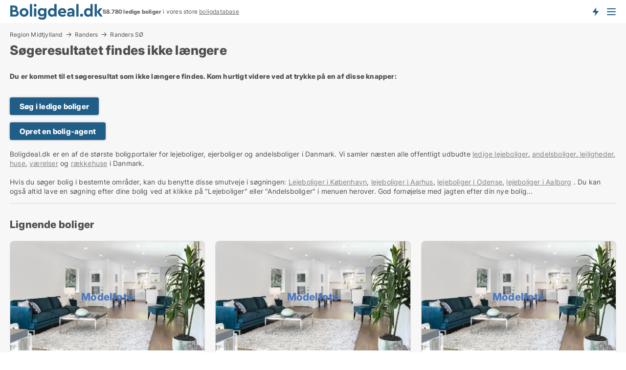

--- FILE ---
content_type: text/html; charset=utf-8
request_url: https://www.boligdeal.dk/salg/huse/randers-soe/2492107
body_size: 8417
content:
<!doctype html>
<html lang="da" prefix="og:http://ogp.me/ns#">
<head>
    
<meta charset="UTF-8" />

    <title>Søgeresultatet 2492107 findes ikke: Ledig hus i Randers SØ </title>
        <meta name="description" content="Søgeresultatet med ID: 2492107 findes ikke. Tryk på en af disse knapper for at komme videre..." />
        <meta property="fb:app_id" content="215491668919088" />
        <meta property="og:type" content="website" />
        <meta property="og:image" content="no-image" />
        <meta property="og:image:secure_url" content="no-image" />
        <meta property="og:image:alt" content="/images/noimage/Cache/Housing_750.webp" />
        <meta property="og:image:width" content="640" />
        <meta property="og:image:height" content="480" />
        <meta property="og:url" content="https://www.boligdeal.dk/salg/huse/randers-soe/2492107" />
        <meta property="og:title" content="Søgeresultatet 2492107 findes ikke: Ledig hus i Randers SØ " />
        <meta property="og:description" content="Søgeresultatet med ID: 2492107 findes ikke. Tryk på en af disse knapper for at komme videre..." />
<meta name="robots" content="noarchive"> <meta name="robots" content="noindex,follow" />

<link rel="canonical" href="https://www.boligdeal.dk/salg/huse/randers-soe/2492107" />

    <meta name="viewport" content="width=device-width, initial-scale=1, maximum-scale=1" />
    <link rel="shortcut icon" href="/images/favicons/favicon-b.svg" type="image/svg+xml" />

    <link rel="stylesheet" type="text/css" href="/css/Fonts.css?v=l5amzXL23WsuXcoOJpQ2lKe_ukE" />


<link rel="stylesheet" href="/bundles/css/styles.css?v=w3W7ILKLybO2fPiv2AaZbkMcWj4" />
<link rel="stylesheet" href="/bundles/css/ie.css?v=TLRTOdtSnMPQVBhB7mQq3Y4XD04" />

    <link rel="stylesheet" type="text/css" href="/css/Print.css?v=bYdEREpUZoZiSfaoFUgZUwvL20s" media="print" />
<script>
    window.dataLayer = window.dataLayer || [];
    function gtag() { dataLayer.push(arguments); }
    gtag('consent', 'default', {
        'ad_user_data': 'denied',
        'ad_personalization': 'denied',
        'ad_storage': 'denied',
        'analytics_storage': 'denied'
    });
    gtag('js', new Date());
    gtag('config', 'G-ZS35GE78DM');
</script>


</head>
<body class="new-popup-layout">
    
    

<header id="header">
    <section>
<a href="https://www.boligdeal.dk/" class="logo">
                    <img alt="Lejeboliger og andelsboliger → 50.000+ ledige boliger til leje og salg" title="Lejeboliger og andelsboliger → 50.000+ ledige boliger til leje og salg" src="/media/569269/boligdeal_logo_2017_190x33.svg"  />
                    
                </a>            <div class="post-logo">
                    <ul class="info" id="presentation_info" data-separator="." data-animate="false">
                        <li><span class="show-desktop"><strong>58.780</strong> ledige boliger lige nu på <a class="tos-info" href="javascript:void(0)" popup-content-id="7578" data-anchor="tos_mails" style="text-decoration:underline;"><strong>Danmarks store boligportal</strong></a></span><span class="show-mobile"><strong>58.780 ledige boliger</strong> i vores store <a class="tos-info" href="javascript:void(0)" popup-content-id="7578" data-anchor="tos_mails" style="text-decoration:underline;">boligdatabase</a></span></li>
                    </ul>


            </div>
            <div class="logo-btns">
                <a id="special_product_button" class="special-product-button" onclick="ShowPreAuthPopup('HeaderSpecialButton', 'Popup_FrequencyUserCreation', '', false, '', '');">Få besked om nye boliger!</a>

                <div class="notification-buttons show-mobile">
                    
<a data-action="user-notifications" data-api="UserNotificationPopup" data-type="Default" class="notification-counter" style="display:none;"
   data-text="Nye boliger" data-empty-text="Boliger der passer til din agent">
    <label data-action="label"></label>
    <span class="counter" data-action="counter"></span>
</a>
                </div>


                    <a class="show-menu-button" onclick="ToggleMenu();"></a>
            </div>
        <div id="slide_nav" class="mobile-navi"></div>
    </section>
        <nav>
                <div  data-single-line="">
                    <aside>
<span><a class="show-desktop regular with-nested" onmouseover="this.prevFontColor=this.style.color;this.style.color='#f5870b'" onmouseout="this.style.color=this.prevFontColor" href="https://www.boligdeal.dk/about">Om Boligdeal.dk</a><ul class="nested-links"><li><a class="regular" href="https://www.boligdeal.dk/kontakt">Kontakt os</a></li><li><a class="regular" href="https://www.boligdeal.dk/her-kommer-boligerne-fra">Her kommer boligerne fra</a></li><li><a class="regular" href="https://www.boligdeal.dk/betalingsbruger-fordele-som-boligsoeger">Betalingsbruger fordele</a></li><li><a class="regular" href="https://www.boligdeal.dk/find-fejl-og-faa-beloenning">Belønning for fejl</a></li><li><a class="regular" href="https://www.boligdeal.dk/facebook-communities">Facebook communities</a></li></ul></span><span><a class="regular with-nested" href="https://www.boligdeal.dk/ledige-boliger">Find bolig</a><ul class="nested-links"><li><a class="regular" href="https://www.boligdeal.dk/ledige/lejligheder">Lejlighed</a></li><li><a class="regular" href="https://www.boligdeal.dk/ledige/huse">Hus</a></li><li><a class="regular" href="https://www.boligdeal.dk/ledige/raekkehuse">Rækkehus</a></li><li><a class="regular" href="https://www.boligdeal.dk/ledige/vaerelser">Værelse</a></li><li><a class="regular" href="https://www.boligdeal.dk/ledige/fritidshuse">Fritidshus</a></li><li><a class="regular" href="https://www.boligdeal.dk/ledige/grunde">Grund</a></li><li><a class="regular" href="https://www.boligdeal.dk/andelsboliger">Andelsbolig</a></li></ul></span><span><a class="bold with-nested" onmouseover="this.prevFontColor=this.style.color;this.style.color='#f5870b'" onmouseout="this.style.color=this.prevFontColor" href="/lejeboliger">Find lejebolig</a><ul class="nested-links"><li><a class="regular" href="https://www.boligdeal.dk/lejeboliger/koebenhavn">Lejebolig København</a></li><li><a class="regular" href="https://www.boligdeal.dk/lejeboliger/aalborg"> Lejebolig Aalborg</a></li><li><a class="regular" href="https://www.boligdeal.dk/leje/raekkehuse">Rækkehus til leje</a></li><li><a class="regular" href="https://www.boligdeal.dk/leje/vaerelser">Værelse til leje </a></li></ul></span><span><a class="bold with-nested" onmouseover="this.prevFontColor=this.style.color;this.style.color='#f5870b'" onmouseout="this.style.color=this.prevFontColor" href="/andelsboliger">Find andelsbolig</a><ul class="nested-links two-col"><li><a class="regular" href="https://www.boligdeal.dk/andelsboliger/koebenhavn">Andelsbolig i København</a></li><li><a class="regular" href="https://www.boligdeal.dk/andelsboliger/vesterbro">Andelsbolig Vesterbro</a></li><li><a class="regular" href="https://www.boligdeal.dk/andelsboliger/noerrebro">Andelsbolig Nørrebro</a></li><li><a class="regular" href="https://www.boligdeal.dk/andelsboliger/oesterbro">Andelsbolig på Østerbro</a></li><li><a class="regular" href="https://www.boligdeal.dk/andelsboliger/aarhus">Andelsbolig Århus</a></li><li><a class="regular" href="https://www.boligdeal.dk/andelsboliger/odense">Andelsbolig Odense</a></li><li><a class="regular" href="https://www.boligdeal.dk/andelsboliger/aalborg">Andelsbolig i Aalborg</a></li><li><a class="regular" href="https://www.boligdeal.dk/andelsboliger/naestved">Andelsbolig Næstved</a></li><li><a class="regular" href="https://www.boligdeal.dk/andelsboliger/valby">Andelsbolig Valby</a></li><li><a class="regular" href="https://www.boligdeal.dk/andelsboliger/esbjerg">Andelsbolig Esbjerg</a></li><li><a class="regular" href="https://www.boligdeal.dk/andelsboliger/kolding">Andelsbolig Kolding</a></li><li><a class="regular" href="https://www.boligdeal.dk/andelslejligheder-i-koebenhavn">Andelslejligheder København</a></li><li><a class="regular" href="https://www.boligdeal.dk/andelslejligheder">Andelslejligheder</a></li></ul></span><span><a class="bold with-nested" onmouseover="this.prevFontColor=this.style.color;this.style.color='#f5870b'" onmouseout="this.style.color=this.prevFontColor" href="/udlejning-af-lejeboliger">Find lejer</a><ul class="nested-links"><li><a class="regular" href="https://www.boligdeal.dk/udlejning-af-lejeboliger/lejligheder">Udlejning af lejlighed</a></li><li><a class="regular" href="https://www.boligdeal.dk/udlejning-af-lejeboliger">Udlejning af lejebolig</a></li><li><a class="regular" href="https://www.boligdeal.dk/udlejning-af-lejeboliger/huse">Udlejning af hus</a></li><li><a class="regular" href="https://www.boligdeal.dk/udlejning-af-lejeboliger/vaerelser">Udlejning af værelse</a></li></ul></span><span><a class="regular with-nested" href="https://www.boligdeal.dk/selvsalg">Find køber</a><ul class="nested-links"><li><a class="regular" href="https://www.boligdeal.dk/salg-af-andelsboliger">Salg af andelsbolig</a></li><li><a class="regular" href="https://www.boligdeal.dk/selvsalg">Salg af bolig</a></li></ul></span><span><a class="regular with-nested" onmouseover="this.prevFontColor=this.style.color;this.style.color='#f5870b'" onmouseout="this.style.color=this.prevFontColor" href="https://www.boligdeal.dk/viden-om">Viden om</a><ul class="nested-links"><li><a class="regular" href="https://www.boligdeal.dk/boliger-spoergsmaal-svar">Spørgsmål og svar om boliger</a></li><li><a class="regular" href="https://www.boligdeal.dk/tjek-udlejer-foer-betaling">Tjek udlejer før betaling</a></li><li><a class="regular" href="https://www.boligdeal.dk/blogs">Blog</a></li><li><a class="regular" href="https://www.boligdeal.dk/nyheder">Nyheder</a></li><li><a class="regular" href="https://www.boligdeal.dk/bolig-ordbog">Bolig-ordbog</a></li></ul></span><span><a class="bold with-nested" onmouseover="this.prevFontColor=this.style.color;this.style.color='#f5870b'" onmouseout="this.style.color=this.prevFontColor" href="https://www.boligdeal.dk/bolig-statistik">Bolig-data</a><ul class="nested-links"><li><a class="regular" href="https://www.boligdeal.dk/bolig-statistik/lejeboliger-udvikling">Udviklingen i udbudte lejeboliger</a></li><li><a class="regular" href="https://www.boligdeal.dk/bolig-statistik/nye-lejeboliger-udvikling">Udviklingen i nye udbudte lejeboliger</a></li><li><a class="regular" href="https://www.boligdeal.dk/bolig-statistik/udlejede-boliger-udvikling">Udviklingen i udlejede boliger</a></li><li><a class="regular" href="https://www.boligdeal.dk/bolig-statistik/salgsboliger-udvikling">Udviklingen i udbudte salgsboliger</a></li><li><a class="regular" href="https://www.boligdeal.dk/bolig-statistik/nye-salgsboliger-udvikling">Udviklingen i nye udbudte salgsboliger</a></li><li><a class="regular" href="https://www.boligdeal.dk/bolig-statistik/solgte-boliger-udvikling">Udviklingen i solgte boliger</a></li></ul></span>                        
                    </aside>
                    <aside>
<a class="show-desktop regular" onmouseover="this.prevFontColor=this.style.color;this.style.color='#f5870b'" onmouseout="this.style.color=this.prevFontColor" href="https://www.boligdeal.dk/create-user-profile">Opret</a><a class="show-mobile bold" onmouseover="this.prevFontColor=this.style.color;this.style.color='#f5870b'" onmouseout="this.style.color=this.prevFontColor" href="https://www.boligdeal.dk/create-user-profile">Sign up</a><a class="button orange regular plus" onmouseover="this.prevFontColor=this.style.color;this.style.color='#f5870b'" onmouseout="this.style.color=this.prevFontColor" href="/opret-boligannonce">Opret annonce</a>                                <a class="login show-desktop" href="javascript:ShowLoginPopup()">Log ind</a>
                    </aside>
                </div>
        </nav>
    
</header>


    <main id="layout" class=" ad-details">
        <div id="container">
            <div id="mainContent">
                
    <div class="breadcrumb head" id="simple_bread_crumb"><a href="/salg/huse/region-midtjylland" class="Huse til salg i Region Midtjylland" onclick="ClearSearch()" oncontextmenu="ClearSearch()">Region Midtjylland</a><a href="/salg/huse/randers" class="Huse til salg i Randers" onclick="ClearSearch()" oncontextmenu="ClearSearch()">Randers</a><a href="/salg/huse/randers-soe" class="Huse til salg  i  Randers SØ" onclick="ClearSearch()" oncontextmenu="ClearSearch()">Randers SØ</a></div><script type="application/ld+json">
    {
      "@context": "https://schema.org",
      "@type": "BreadcrumbList",
      "itemListElement": [{
        "@type": "ListItem",
        "position": 1,
        "name": "Region Midtjylland",
        "item": "https://www.boligdeal.dk/salg/huse/region-midtjylland"
      },{
        "@type": "ListItem",
        "position": 2,
        "name": "Randers",
        "item": "https://www.boligdeal.dk/salg/huse/randers"
      },{
        "@type": "ListItem",
        "position": 3,
        "name": "Randers SØ",
        "item": "https://www.boligdeal.dk/salg/huse/randers-soe"
      }]
    }
    </script>

                <div class="content page-content" id="page_data">
                    
                    







<div class="content-page">
    <h1 data-page-title="1" data-single-line="False">Søgeresultatet findes ikke længere</h1>
    <div data-page-content="1" class="text-section"><p><strong>Du er kommet til et søgeresultat som ikke længere findes. Kom hurtigt videre ved at trykke på en af disse knapper:<br /><br /></strong></p><p><a class="button " href="/bolig">Søg i ledige boliger</a></p><p><a class="button " href="javascript:ShowPreAuthPopup(`HeaderSpecialButton`,``,``,false,``,``);">Opret en bolig-agent</a><br /><br />Boligdeal.dk er en af de største boligportaler for lejeboliger, ejerboliger og andelsboliger i Danmark. Vi samler næsten alle offentligt udbudte <a style="text-decoration: underline; color: #808080; cursor: pointer;" href="https://www.boligdeal.dk/lejebolig">ledige lejeboliger</a>, <a style="text-decoration: underline; color: #808080; cursor: pointer;" href="/andelsbolig">andelsboliger</a>,<a style="text-decoration: underline; color: #808080; cursor: pointer;" href="/bolig/lejlighed"> lejligheder</a>, <a style="text-decoration: underline; color: #808080; cursor: pointer;" href="/bolig/hus">huse</a>, <a style="text-decoration: underline; color: #808080; cursor: pointer;" href="/leje/vaerelse">værelser</a> og <a style="text-decoration: underline; color: #808080; cursor: pointer;" href="/bolig/raekkehus">rækkehuse</a> i Danmark.<br /><br />Hvis du søger bolig i bestemte områder, kan du benytte disse smutveje i søgningen: <a style="text-decoration: underline; color: #808080; cursor: pointer;" href="/lejebolig/koebenhavn">Lejeboliger i København</a>, <a style="text-decoration: underline; color: #808080; cursor: pointer;" href="/lejebolig/aarhus">lejeboliger i Aarhus</a>, <a style="text-decoration: underline; color: #808080; cursor: pointer;" href="/lejebolig/odense">lejeboliger i Odense</a>, <a style="text-decoration: underline; color: #808080; cursor: pointer;" href="/lejebolig/aalborg">lejeboliger i Aalborg</a> . Du kan også altid lave en søgning efter dine bolig ved at klikke på "Lejeboliger" eller "Andelsboliger" i menuen herover. God fornøjelse med jagten efter din nye bolig...</p></div>
</div>




<style type="text/css">
    .image-watermark.--missing > span {
    font-weight: bold !important;
color:rgba(76, 120, 191) !important;
}
@media only screen and (max-width: 999px) {
    .image-watermark.--missing > span {
        font-weight: bold !important;
color:rgba(208, 230, 247,1) !important;
    }
}
    .image-watermark.--street > span {
    font-weight: bold !important;
color:rgba(208, 230, 247,1) !important;
}
@media only screen and (max-width: 999px) {
    .image-watermark.--street > span {
        font-weight: bold !important;
color:rgba(208, 230, 247,1) !important;
    }
}
</style>


    <script>
        var AdsList_CustomRoutes = {
        listMode: 'RelatedAds',
        tableHeader: '',
        isMapRendered: false,
        isMapShown: false,
        pageIndex: null
        }
    </script>
        <div id="ads_list" class="ads-list-wrapper regular-list grid">





            
            
            <div id="scroll_target"></div>
<h2 class="list-title">Lignende boliger</h2>                <ul class="table-ads col-3">

                        <li class="">
                            <div  onclick="Redirect('/salg/huse/randers-soe/3194878', false)">
                                    <h4 class="line-clamp line-2">
                                        <a href="/salg/huse/randers-soe/3194878" target="_self" title="Ca. 125 m2 hus til salg i 8960 Randers SØ">Ca. 125 m2 hus til salg i 8960 Randers SØ</a>
                                    </h4>

                                    <div class="image">
                                            <a onclick="Redirect(&#x27;/salg/huse/randers-soe/3194878&#x27;, false)" data-no-propagation>
        <div class="main-img">
            <img src="/StaticFiles/media/569249/Cache/lejlilghed_411.webp" alt="Huse til salg i Randers SØ - Denne bolig har intet billede" title="Huse til salg i Randers SØ - Denne bolig har intet billede" loading="lazy" />
<div class="image-watermark --missing"><span data-nosnippet="true">Modelfoto</span></div>            
        </div>
                                            </a>

                                    </div>




<div class="wrap">




                                    <div class="text-data" >
                                            <a href="/salg/huse/randers-soe/3194878" data-no-propagation target="_self" title="Hus til salg i 8960 Randers SØ">Hus til salg i 8960 Randers SØ</a>
                                    </div>

                                        <div class="bottom"> 
                                            <div class="list-facts">
                                                <ul>
                                                        <li>
                                                            <label>Pris: </label>
        <span>Ca. 1.600.000 kr.</span>
                                                        </li>
                                                </ul>
                                            </div>
                                        </div>
                                            <div class="footer" data-footer="3194878">
                                                    <a class="button medium full-width show-desktop" data-buy-ad-button="3194878" onclick="ProcessAdRequest(3194878)" data-no-propagation>Få mere info</a>
                                            </div>

</div>                            </div>
                        </li>                    
                        <li class="">
                            <div  onclick="Redirect('/salg/huse/randers-soe/3269373', false)">
                                    <h4 class="line-clamp line-2">
                                        <a href="/salg/huse/randers-soe/3269373" target="_self" title="Ca. 115 m2 hus til salg i 8960 Randers SØ">Ca. 115 m2 hus til salg i 8960 Randers SØ</a>
                                    </h4>

                                    <div class="image">
                                            <a onclick="Redirect(&#x27;/salg/huse/randers-soe/3269373&#x27;, false)" data-no-propagation>
        <div class="main-img">
            <img src="/StaticFiles/media/569249/Cache/lejlilghed_411.webp" alt="Huse til salg i Randers SØ - Denne bolig har intet billede" title="Huse til salg i Randers SØ - Denne bolig har intet billede" loading="lazy" />
<div class="image-watermark --missing"><span data-nosnippet="true">Modelfoto</span></div>            
        </div>
                                            </a>

                                    </div>




<div class="wrap">




                                    <div class="text-data" >
                                            <a href="/salg/huse/randers-soe/3269373" data-no-propagation target="_self" title="Hus til salg i 8960 Randers SØ">Hus til salg i 8960 Randers SØ</a>
                                    </div>

                                        <div class="bottom"> 
                                            <div class="list-facts">
                                                <ul>
                                                        <li>
                                                            <label>Pris: </label>
        <span>Ca. 2.500.000 kr.</span>
                                                        </li>
                                                        <li>
                                                            <label>Antal værelser:</label>
        <span>3 </span>
                                                        </li>
                                                </ul>
                                            </div>
                                        </div>
                                            <div class="footer" data-footer="3269373">
                                                    <a class="button medium full-width show-desktop" data-buy-ad-button="3269373" onclick="ProcessAdRequest(3269373)" data-no-propagation>Få mere info</a>
                                            </div>

</div>                            </div>
                        </li>                    
                        <li class="">
                            <div  onclick="Redirect('/salg/huse/randers-soe/3269137', false)">
                                    <h4 class="line-clamp line-2">
                                        <a href="/salg/huse/randers-soe/3269137" target="_self" title="Ca. 130 m2 hus til salg i 8960 Randers SØ">Ca. 130 m2 hus til salg i 8960 Randers SØ</a>
                                    </h4>

                                    <div class="image">
                                            <a onclick="Redirect(&#x27;/salg/huse/randers-soe/3269137&#x27;, false)" data-no-propagation>
        <div class="main-img">
            <img src="/StaticFiles/media/569249/Cache/lejlilghed_411.webp" alt="Huse til salg i Randers SØ - Denne bolig har intet billede" title="Huse til salg i Randers SØ - Denne bolig har intet billede" loading="lazy" />
<div class="image-watermark --missing"><span data-nosnippet="true">Modelfoto</span></div>            
        </div>
                                            </a>

                                    </div>




<div class="wrap">




                                    <div class="text-data" >
                                            <a href="/salg/huse/randers-soe/3269137" data-no-propagation target="_self" title="Hus til salg i 8960 Randers SØ">Hus til salg i 8960 Randers SØ</a>
                                    </div>

                                        <div class="bottom"> 
                                            <div class="list-facts">
                                                <ul>
                                                        <li>
                                                            <label>Pris: </label>
        <span>Ca. 2.400.000 kr.</span>
                                                        </li>
                                                        <li>
                                                            <label>Antal værelser:</label>
        <span>2 </span>
                                                        </li>
                                                </ul>
                                            </div>
                                        </div>
                                            <div class="footer" data-footer="3269137">
                                                    <a class="button medium full-width show-desktop" data-buy-ad-button="3269137" onclick="ProcessAdRequest(3269137)" data-no-propagation>Få mere info</a>
                                            </div>

</div>                            </div>
                        </li>                    
                        <li class="">
                            <div  onclick="Redirect('/salg/huse/randers-soe/3266550', false)">
                                    <h4 class="line-clamp line-2">
                                        <a href="/salg/huse/randers-soe/3266550" target="_self" title="Ca. 120 m2 hus til salg i 8960 Randers SØ">Ca. 120 m2 hus til salg i 8960 Randers SØ</a>
                                    </h4>

                                    <div class="image">
                                            <a onclick="Redirect(&#x27;/salg/huse/randers-soe/3266550&#x27;, false)" data-no-propagation>
        <div class="main-img">
            <img src="/StaticFiles/media/569249/Cache/lejlilghed_411.webp" alt="Huse til salg i Randers SØ - Denne bolig har intet billede" title="Huse til salg i Randers SØ - Denne bolig har intet billede" loading="lazy" />
<div class="image-watermark --missing"><span data-nosnippet="true">Modelfoto</span></div>            
        </div>
                                            </a>

                                    </div>




<div class="wrap">




                                    <div class="text-data" >
                                            <a href="/salg/huse/randers-soe/3266550" data-no-propagation target="_self" title="Hus til salg i 8960 Randers SØ">Hus til salg i 8960 Randers SØ</a>
                                    </div>

                                        <div class="bottom"> 
                                            <div class="list-facts">
                                                <ul>
                                                        <li>
                                                            <label>Pris: </label>
        <span>Ca. 2.500.000 kr.</span>
                                                        </li>
                                                        <li>
                                                            <label>Antal værelser:</label>
        <span>4 </span>
                                                        </li>
                                                </ul>
                                            </div>
                                        </div>
                                            <div class="footer" data-footer="3266550">
                                                    <a class="button medium full-width show-desktop" data-buy-ad-button="3266550" onclick="ProcessAdRequest(3266550)" data-no-propagation>Få mere info</a>
                                            </div>

</div>                            </div>
                        </li>                    
                        <li class="">
                            <div  onclick="Redirect('/salg/huse/randers-soe/2911518', false)">
                                    <h4 class="line-clamp line-2">
                                        <a href="/salg/huse/randers-soe/2911518" target="_self" title="Ca. 80 m2 hus til salg i 8960 Randers SØ">Ca. 80 m2 hus til salg i 8960 Randers SØ</a>
                                    </h4>

                                    <div class="image">
                                            <a onclick="Redirect(&#x27;/salg/huse/randers-soe/2911518&#x27;, false)" data-no-propagation>
        <div class="main-img">
            <img src="/StaticFiles/media/569249/Cache/lejlilghed_411.webp" alt="Huse til salg i Randers SØ - Denne bolig har intet billede" title="Huse til salg i Randers SØ - Denne bolig har intet billede" loading="lazy" />
<div class="image-watermark --missing"><span data-nosnippet="true">Modelfoto</span></div>            
        </div>
                                            </a>

                                    </div>




<div class="wrap">




                                    <div class="text-data" >
                                            <a href="/salg/huse/randers-soe/2911518" data-no-propagation target="_self" title="Hus til salg i 8960 Randers SØ">Hus til salg i 8960 Randers SØ</a>
                                    </div>

                                        <div class="bottom"> 
                                            <div class="list-facts">
                                                <ul>
                                                        <li>
                                                            <label>Pris: </label>
        <span>Ca. 400.000 kr.</span>
                                                        </li>
                                                </ul>
                                            </div>
                                        </div>
                                            <div class="footer" data-footer="2911518">
                                                    <a class="button medium full-width show-desktop" data-buy-ad-button="2911518" onclick="ProcessAdRequest(2911518)" data-no-propagation>Få mere info</a>
                                            </div>

</div>                            </div>
                        </li>                    
                        <li class="">
                            <div  onclick="Redirect('/salg/huse/randers-soe/3259844', false)">
                                    <h4 class="line-clamp line-2">
                                        <a href="/salg/huse/randers-soe/3259844" target="_self" title="Ca. 70 m2 hus til salg i 8960 Randers SØ">Ca. 70 m2 hus til salg i 8960 Randers SØ</a>
                                    </h4>

                                    <div class="image">
                                            <a onclick="Redirect(&#x27;/salg/huse/randers-soe/3259844&#x27;, false)" data-no-propagation>
        <div class="main-img">
            <img src="/StaticFiles/media/569249/Cache/lejlilghed_411.webp" alt="Huse til salg i Randers SØ - Denne bolig har intet billede" title="Huse til salg i Randers SØ - Denne bolig har intet billede" loading="lazy" />
<div class="image-watermark --missing"><span data-nosnippet="true">Modelfoto</span></div>            
        </div>
                                            </a>

                                    </div>




<div class="wrap">




                                    <div class="text-data" >
                                            <a href="/salg/huse/randers-soe/3259844" data-no-propagation target="_self" title="Hus til salg i 8960 Randers SØ">Hus til salg i 8960 Randers SØ</a>
                                    </div>

                                        <div class="bottom"> 
                                            <div class="list-facts">
                                                <ul>
                                                        <li>
                                                            <label>Pris: </label>
        <span>Ca. 1.500.000 kr.</span>
                                                        </li>
                                                        <li>
                                                            <label>Antal værelser:</label>
        <span>2 </span>
                                                        </li>
                                                </ul>
                                            </div>
                                        </div>
                                            <div class="footer" data-footer="3259844">
                                                    <a class="button medium full-width show-desktop" data-buy-ad-button="3259844" onclick="ProcessAdRequest(3259844)" data-no-propagation>Få mere info</a>
                                            </div>

</div>                            </div>
                        </li>                    
                        <li class="">
                            <div  onclick="Redirect('/salg/huse/randers-soe/3259037', false)">
                                    <h4 class="line-clamp line-2">
                                        <a href="/salg/huse/randers-soe/3259037" target="_self" title="Ca. 70 m2 hus til salg i 8960 Randers SØ">Ca. 70 m2 hus til salg i 8960 Randers SØ</a>
                                    </h4>

                                    <div class="image">
                                            <a onclick="Redirect(&#x27;/salg/huse/randers-soe/3259037&#x27;, false)" data-no-propagation>
        <div class="main-img">
            <img src="/StaticFiles/media/569249/Cache/lejlilghed_411.webp" alt="Huse til salg i Randers SØ - Denne bolig har intet billede" title="Huse til salg i Randers SØ - Denne bolig har intet billede" loading="lazy" />
<div class="image-watermark --missing"><span data-nosnippet="true">Modelfoto</span></div>            
        </div>
                                            </a>

                                    </div>




<div class="wrap">




                                    <div class="text-data" >
                                            <a href="/salg/huse/randers-soe/3259037" data-no-propagation target="_self" title="Hus til salg i 8960 Randers SØ">Hus til salg i 8960 Randers SØ</a>
                                    </div>

                                        <div class="bottom"> 
                                            <div class="list-facts">
                                                <ul>
                                                        <li>
                                                            <label>Pris: </label>
        <span>Ca. 1.500.000 kr.</span>
                                                        </li>
                                                        <li>
                                                            <label>Antal værelser:</label>
        <span>2 </span>
                                                        </li>
                                                </ul>
                                            </div>
                                        </div>
                                            <div class="footer" data-footer="3259037">
                                                    <a class="button medium full-width show-desktop" data-buy-ad-button="3259037" onclick="ProcessAdRequest(3259037)" data-no-propagation>Få mere info</a>
                                            </div>

</div>                            </div>
                        </li>                    
                        <li class="">
                            <div  onclick="Redirect('/salg/huse/randers-soe/3259046', false)">
                                    <h4 class="line-clamp line-2">
                                        <a href="/salg/huse/randers-soe/3259046" target="_self" title="Ca. 70 m2 hus til salg i 8960 Randers SØ">Ca. 70 m2 hus til salg i 8960 Randers SØ</a>
                                    </h4>

                                    <div class="image">
                                            <a onclick="Redirect(&#x27;/salg/huse/randers-soe/3259046&#x27;, false)" data-no-propagation>
        <div class="main-img">
            <img src="/StaticFiles/media/569249/Cache/lejlilghed_411.webp" alt="Huse til salg i Randers SØ - Denne bolig har intet billede" title="Huse til salg i Randers SØ - Denne bolig har intet billede" loading="lazy" />
<div class="image-watermark --missing"><span data-nosnippet="true">Modelfoto</span></div>            
        </div>
                                            </a>

                                    </div>




<div class="wrap">




                                    <div class="text-data" >
                                            <a href="/salg/huse/randers-soe/3259046" data-no-propagation target="_self" title="Hus til salg i 8960 Randers SØ">Hus til salg i 8960 Randers SØ</a>
                                    </div>

                                        <div class="bottom"> 
                                            <div class="list-facts">
                                                <ul>
                                                        <li>
                                                            <label>Pris: </label>
        <span>Ca. 550.000 kr.</span>
                                                        </li>
                                                </ul>
                                            </div>
                                        </div>
                                            <div class="footer" data-footer="3259046">
                                                    <a class="button medium full-width show-desktop" data-buy-ad-button="3259046" onclick="ProcessAdRequest(3259046)" data-no-propagation>Få mere info</a>
                                            </div>

</div>                            </div>
                        </li>                    
                        <li class="">
                            <div  onclick="Redirect('/salg/huse/randers-soe/3162135', false)">
                                    <h4 class="line-clamp line-2">
                                        <a href="/salg/huse/randers-soe/3162135" target="_self" title="Ca. 80 m2 hus til salg i 8960 Randers SØ">Ca. 80 m2 hus til salg i 8960 Randers SØ</a>
                                    </h4>

                                    <div class="image">
                                            <a onclick="Redirect(&#x27;/salg/huse/randers-soe/3162135&#x27;, false)" data-no-propagation>
        <div class="main-img">
            <img src="/StaticFiles/media/569249/Cache/lejlilghed_411.webp" alt="Huse til salg i Randers SØ - Denne bolig har intet billede" title="Huse til salg i Randers SØ - Denne bolig har intet billede" loading="lazy" />
<div class="image-watermark --missing"><span data-nosnippet="true">Modelfoto</span></div>            
        </div>
                                            </a>

                                    </div>




<div class="wrap">




                                    <div class="text-data" >
                                            <a href="/salg/huse/randers-soe/3162135" data-no-propagation target="_self" title="Hus til salg i 8960 Randers SØ">Hus til salg i 8960 Randers SØ</a>
                                    </div>

                                        <div class="bottom"> 
                                            <div class="list-facts">
                                                <ul>
                                                        <li>
                                                            <label>Pris: </label>
        <span>Ca. 1.150.000 kr.</span>
                                                        </li>
                                                        <li>
                                                            <label>Antal værelser:</label>
        <span>3 </span>
                                                        </li>
                                                </ul>
                                            </div>
                                        </div>
                                            <div class="footer" data-footer="3162135">
                                                    <a class="button medium full-width show-desktop" data-buy-ad-button="3162135" onclick="ProcessAdRequest(3162135)" data-no-propagation>Få mere info</a>
                                            </div>

</div>                            </div>
                        </li>                    
                        <li class="">
                            <div  onclick="Redirect('/salg/huse/randers-soe/3254320', false)">
                                    <h4 class="line-clamp line-2">
                                        <a href="/salg/huse/randers-soe/3254320" target="_self" title="Hus til salg i 8960 Randers SØ">Hus til salg i 8960 Randers SØ</a>
                                    </h4>

                                    <div class="image">
                                            <a onclick="Redirect(&#x27;/salg/huse/randers-soe/3254320&#x27;, false)" data-no-propagation>
        <div class="main-img">
            <img src="/StaticFiles/media/569249/Cache/lejlilghed_411.webp" alt="Huse til salg i Randers SØ - Denne bolig har intet billede" title="Huse til salg i Randers SØ - Denne bolig har intet billede" loading="lazy" />
<div class="image-watermark --missing"><span data-nosnippet="true">Modelfoto</span></div>            
        </div>
                                            </a>

                                    </div>




<div class="wrap">




                                    <div class="text-data" >
                                            <a href="/salg/huse/randers-soe/3254320" data-no-propagation target="_self" title="Hus til salg i 8960 Randers SØ">Hus til salg i 8960 Randers SØ</a>
                                    </div>

                                        <div class="bottom"> 
                                            <div class="list-facts">
                                                <ul>
                                                        <li>
                                                            <label>Pris: </label>
        <span>Ca. 3.200.000 kr.</span>
                                                        </li>
                                                        <li>
                                                            <label>Antal værelser:</label>
        <span>5 </span>
                                                        </li>
                                                </ul>
                                            </div>
                                        </div>
                                            <div class="footer" data-footer="3254320">
                                                    <a class="button medium full-width show-desktop" data-buy-ad-button="3254320" onclick="ProcessAdRequest(3254320)" data-no-propagation>Få mere info</a>
                                            </div>

</div>                            </div>
                        </li>                    
                        <li class="">
                            <div  onclick="Redirect('/salg/huse/randers-soe/3247866', false)">
                                    <h4 class="line-clamp line-2">
                                        <a href="/salg/huse/randers-soe/3247866" target="_self" title="Ca. 135 m2 hus til salg i 8960 Randers SØ">Ca. 135 m2 hus til salg i 8960 Randers SØ</a>
                                    </h4>

                                    <div class="image">
                                            <a onclick="Redirect(&#x27;/salg/huse/randers-soe/3247866&#x27;, false)" data-no-propagation>
        <div class="main-img">
            <img src="/StaticFiles/media/569249/Cache/lejlilghed_411.webp" alt="Huse til salg i Randers SØ - Denne bolig har intet billede" title="Huse til salg i Randers SØ - Denne bolig har intet billede" loading="lazy" />
<div class="image-watermark --missing"><span data-nosnippet="true">Modelfoto</span></div>            
        </div>
                                            </a>

                                    </div>




<div class="wrap">




                                    <div class="text-data" >
                                            <a href="/salg/huse/randers-soe/3247866" data-no-propagation target="_self" title="Hus til salg i 8960 Randers SØ">Hus til salg i 8960 Randers SØ</a>
                                    </div>

                                        <div class="bottom"> 
                                            <div class="list-facts">
                                                <ul>
                                                        <li>
                                                            <label>Pris: </label>
        <span>Ca. 2.150.000 kr.</span>
                                                        </li>
                                                        <li>
                                                            <label>Antal værelser:</label>
        <span>4 </span>
                                                        </li>
                                                </ul>
                                            </div>
                                        </div>
                                            <div class="footer" data-footer="3247866">
                                                    <a class="button medium full-width show-desktop" data-buy-ad-button="3247866" onclick="ProcessAdRequest(3247866)" data-no-propagation>Få mere info</a>
                                            </div>

</div>                            </div>
                        </li>                    
                        <li class="">
                            <div  onclick="Redirect('/salg/huse/randers-soe/3240339', false)">
                                    <h4 class="line-clamp line-2">
                                        <a href="/salg/huse/randers-soe/3240339" target="_self" title="Ca. 130 m2 hus til salg i 8960 Randers SØ">Ca. 130 m2 hus til salg i 8960 Randers SØ</a>
                                    </h4>

                                    <div class="image">
                                            <a onclick="Redirect(&#x27;/salg/huse/randers-soe/3240339&#x27;, false)" data-no-propagation>
        <div class="main-img">
            <img src="/StaticFiles/media/569249/Cache/lejlilghed_411.webp" alt="Huse til salg i Randers SØ - Denne bolig har intet billede" title="Huse til salg i Randers SØ - Denne bolig har intet billede" loading="lazy" />
<div class="image-watermark --missing"><span data-nosnippet="true">Modelfoto</span></div>            
        </div>
                                            </a>

                                    </div>




<div class="wrap">




                                    <div class="text-data" >
                                            <a href="/salg/huse/randers-soe/3240339" data-no-propagation target="_self" title="Hus til salg i 8960 Randers SØ">Hus til salg i 8960 Randers SØ</a>
                                    </div>

                                        <div class="bottom"> 
                                            <div class="list-facts">
                                                <ul>
                                                        <li>
                                                            <label>Pris: </label>
        <span>Ca. 1.700.000 kr.</span>
                                                        </li>
                                                        <li>
                                                            <label>Antal værelser:</label>
        <span>5 </span>
                                                        </li>
                                                </ul>
                                            </div>
                                        </div>
                                            <div class="footer" data-footer="3240339">
                                                    <a class="button medium full-width show-desktop" data-buy-ad-button="3240339" onclick="ProcessAdRequest(3240339)" data-no-propagation>Få mere info</a>
                                            </div>

</div>                            </div>
                        </li>                    
                        <li class="">
                            <div  onclick="Redirect('/salg/huse/randers-soe/3239218', false)">
                                    <h4 class="line-clamp line-2">
                                        <a href="/salg/huse/randers-soe/3239218" target="_self" title="Ca. 105 m2 hus til salg i 8960 Randers SØ">Ca. 105 m2 hus til salg i 8960 Randers SØ</a>
                                    </h4>

                                    <div class="image">
                                            <a onclick="Redirect(&#x27;/salg/huse/randers-soe/3239218&#x27;, false)" data-no-propagation>
        <div class="main-img">
            <img src="/StaticFiles/media/569249/Cache/lejlilghed_411.webp" alt="Huse til salg i Randers SØ - Denne bolig har intet billede" title="Huse til salg i Randers SØ - Denne bolig har intet billede" loading="lazy" />
<div class="image-watermark --missing"><span data-nosnippet="true">Modelfoto</span></div>            
        </div>
                                            </a>

                                    </div>




<div class="wrap">




                                    <div class="text-data" >
                                            <a href="/salg/huse/randers-soe/3239218" data-no-propagation target="_self" title="Hus til salg i 8960 Randers SØ">Hus til salg i 8960 Randers SØ</a>
                                    </div>

                                        <div class="bottom"> 
                                            <div class="list-facts">
                                                <ul>
                                                        <li>
                                                            <label>Pris: </label>
        <span>Ca. 600.000 kr.</span>
                                                        </li>
                                                        <li>
                                                            <label>Antal værelser:</label>
        <span>3 </span>
                                                        </li>
                                                </ul>
                                            </div>
                                        </div>
                                            <div class="footer" data-footer="3239218">
                                                    <a class="button medium full-width show-desktop" data-buy-ad-button="3239218" onclick="ProcessAdRequest(3239218)" data-no-propagation>Få mere info</a>
                                            </div>

</div>                            </div>
                        </li>                    
                        <li class="">
                            <div  onclick="Redirect('/salg/huse/randers-soe/3239764', false)">
                                    <h4 class="line-clamp line-2">
                                        <a href="/salg/huse/randers-soe/3239764" target="_self" title="Ca. 95 m2 hus til salg i 8960 Randers SØ">Ca. 95 m2 hus til salg i 8960 Randers SØ</a>
                                    </h4>

                                    <div class="image">
                                            <a onclick="Redirect(&#x27;/salg/huse/randers-soe/3239764&#x27;, false)" data-no-propagation>
        <div class="main-img">
            <img src="/StaticFiles/media/569249/Cache/lejlilghed_411.webp" alt="Huse til salg i Randers SØ - Denne bolig har intet billede" title="Huse til salg i Randers SØ - Denne bolig har intet billede" loading="lazy" />
<div class="image-watermark --missing"><span data-nosnippet="true">Modelfoto</span></div>            
        </div>
                                            </a>

                                    </div>




<div class="wrap">




                                    <div class="text-data" >
                                            <a href="/salg/huse/randers-soe/3239764" data-no-propagation target="_self" title="Hus til salg i 8960 Randers SØ">Hus til salg i 8960 Randers SØ</a>
                                    </div>

                                        <div class="bottom"> 
                                            <div class="list-facts">
                                                <ul>
                                                        <li>
                                                            <label>Pris: </label>
        <span>Ca. 1.600.000 kr.</span>
                                                        </li>
                                                        <li>
                                                            <label>Antal værelser:</label>
        <span>4 </span>
                                                        </li>
                                                </ul>
                                            </div>
                                        </div>
                                            <div class="footer" data-footer="3239764">
                                                    <a class="button medium full-width show-desktop" data-buy-ad-button="3239764" onclick="ProcessAdRequest(3239764)" data-no-propagation>Få mere info</a>
                                            </div>

</div>                            </div>
                        </li>                    
                        <li class="">
                            <div  onclick="Redirect('/salg/huse/randers-soe/3234630', false)">
                                    <h4 class="line-clamp line-2">
                                        <a href="/salg/huse/randers-soe/3234630" target="_self" title="Ca. 130 m2 hus til salg i 8960 Randers SØ">Ca. 130 m2 hus til salg i 8960 Randers SØ</a>
                                    </h4>

                                    <div class="image">
                                            <a onclick="Redirect(&#x27;/salg/huse/randers-soe/3234630&#x27;, false)" data-no-propagation>
        <div class="main-img">
            <img src="/StaticFiles/media/569249/Cache/lejlilghed_411.webp" alt="Huse til salg i Randers SØ - Denne bolig har intet billede" title="Huse til salg i Randers SØ - Denne bolig har intet billede" loading="lazy" />
<div class="image-watermark --missing"><span data-nosnippet="true">Modelfoto</span></div>            
        </div>
                                            </a>

                                    </div>




<div class="wrap">




                                    <div class="text-data" >
                                            <a href="/salg/huse/randers-soe/3234630" data-no-propagation target="_self" title="Hus til salg i 8960 Randers SØ">Hus til salg i 8960 Randers SØ</a>
                                    </div>

                                        <div class="bottom"> 
                                            <div class="list-facts">
                                                <ul>
                                                        <li>
                                                            <label>Pris: </label>
        <span>Ca. 2.900.000 kr.</span>
                                                        </li>
                                                        <li>
                                                            <label>Antal værelser:</label>
        <span>5 </span>
                                                        </li>
                                                </ul>
                                            </div>
                                        </div>
                                            <div class="footer" data-footer="3234630">
                                                    <a class="button medium full-width show-desktop" data-buy-ad-button="3234630" onclick="ProcessAdRequest(3234630)" data-no-propagation>Få mere info</a>
                                            </div>

</div>                            </div>
                        </li>                    
                        <li class="">
                            <div  onclick="Redirect('/salg/huse/randers-soe/3143698', false)">
                                    <h4 class="line-clamp line-2">
                                        <a href="/salg/huse/randers-soe/3143698" target="_self" title="Ca. 135 m2 hus til salg i 8960 Randers SØ">Ca. 135 m2 hus til salg i 8960 Randers SØ</a>
                                    </h4>

                                    <div class="image">
                                            <a onclick="Redirect(&#x27;/salg/huse/randers-soe/3143698&#x27;, false)" data-no-propagation>
        <div class="main-img">
            <img src="/StaticFiles/media/569249/Cache/lejlilghed_411.webp" alt="Huse til salg i Randers SØ - Denne bolig har intet billede" title="Huse til salg i Randers SØ - Denne bolig har intet billede" loading="lazy" />
<div class="image-watermark --missing"><span data-nosnippet="true">Modelfoto</span></div>            
        </div>
                                            </a>

                                    </div>




<div class="wrap">




                                    <div class="text-data" >
                                            <a href="/salg/huse/randers-soe/3143698" data-no-propagation target="_self" title="Hus til salg i 8960 Randers SØ">Hus til salg i 8960 Randers SØ</a>
                                    </div>

                                        <div class="bottom"> 
                                            <div class="list-facts">
                                                <ul>
                                                        <li>
                                                            <label>Pris: </label>
        <span>Ca. 1.600.000 kr.</span>
                                                        </li>
                                                        <li>
                                                            <label>Antal værelser:</label>
        <span>4 </span>
                                                        </li>
                                                </ul>
                                            </div>
                                        </div>
                                            <div class="footer" data-footer="3143698">
                                                    <a class="button medium full-width show-desktop" data-buy-ad-button="3143698" onclick="ProcessAdRequest(3143698)" data-no-propagation>Få mere info</a>
                                            </div>

</div>                            </div>
                        </li>                    
                        <li class="">
                            <div  onclick="Redirect('/salg/huse/randers-soe/3227370', false)">
                                    <h4 class="line-clamp line-2">
                                        <a href="/salg/huse/randers-soe/3227370" target="_self" title="Ca. 135 m2 hus til salg i 8960 Randers SØ">Ca. 135 m2 hus til salg i 8960 Randers SØ</a>
                                    </h4>

                                    <div class="image">
                                            <a onclick="Redirect(&#x27;/salg/huse/randers-soe/3227370&#x27;, false)" data-no-propagation>
        <div class="main-img">
            <img src="/StaticFiles/media/569249/Cache/lejlilghed_411.webp" alt="Huse til salg i Randers SØ - Denne bolig har intet billede" title="Huse til salg i Randers SØ - Denne bolig har intet billede" loading="lazy" />
<div class="image-watermark --missing"><span data-nosnippet="true">Modelfoto</span></div>            
        </div>
                                            </a>

                                    </div>




<div class="wrap">




                                    <div class="text-data" >
                                            <a href="/salg/huse/randers-soe/3227370" data-no-propagation target="_self" title="Hus til salg i 8960 Randers SØ">Hus til salg i 8960 Randers SØ</a>
                                    </div>

                                        <div class="bottom"> 
                                            <div class="list-facts">
                                                <ul>
                                                        <li>
                                                            <label>Pris: </label>
        <span>Ca. 1.900.000 kr.</span>
                                                        </li>
                                                        <li>
                                                            <label>Antal værelser:</label>
        <span>4 </span>
                                                        </li>
                                                </ul>
                                            </div>
                                        </div>
                                            <div class="footer" data-footer="3227370">
                                                    <a class="button medium full-width show-desktop" data-buy-ad-button="3227370" onclick="ProcessAdRequest(3227370)" data-no-propagation>Få mere info</a>
                                            </div>

</div>                            </div>
                        </li>                    
                        <li class="">
                            <div  onclick="Redirect('/salg/huse/randers-soe/3217284', false)">
                                    <h4 class="line-clamp line-2">
                                        <a href="/salg/huse/randers-soe/3217284" target="_self" title="Ca. 140 m2 hus til salg i 8960 Randers SØ">Ca. 140 m2 hus til salg i 8960 Randers SØ</a>
                                    </h4>

                                    <div class="image">
                                            <a onclick="Redirect(&#x27;/salg/huse/randers-soe/3217284&#x27;, false)" data-no-propagation>
        <div class="main-img">
            <img src="/StaticFiles/media/569249/Cache/lejlilghed_411.webp" alt="Huse til salg i Randers SØ - Denne bolig har intet billede" title="Huse til salg i Randers SØ - Denne bolig har intet billede" loading="lazy" />
<div class="image-watermark --missing"><span data-nosnippet="true">Modelfoto</span></div>            
        </div>
                                            </a>

                                    </div>




<div class="wrap">




                                    <div class="text-data" >
                                            <a href="/salg/huse/randers-soe/3217284" data-no-propagation target="_self" title="Hus til salg i 8960 Randers SØ">Hus til salg i 8960 Randers SØ</a>
                                    </div>

                                        <div class="bottom"> 
                                            <div class="list-facts">
                                                <ul>
                                                        <li>
                                                            <label>Pris: </label>
        <span>Ca. 1.850.000 kr.</span>
                                                        </li>
                                                        <li>
                                                            <label>Antal værelser:</label>
        <span>5 </span>
                                                        </li>
                                                </ul>
                                            </div>
                                        </div>
                                            <div class="footer" data-footer="3217284">
                                                    <a class="button medium full-width show-desktop" data-buy-ad-button="3217284" onclick="ProcessAdRequest(3217284)" data-no-propagation>Få mere info</a>
                                            </div>

</div>                            </div>
                        </li>                    
                </ul>
            <div class="paging-space">
            </div>


            
            
            
        </div>

                            <div id="faqItem" data-page-faq-content="1" class="bottom-faq collapsible-blocks  hidden">
                                
                            </div>
                        <div data-extra-custom-page-content="1">
                            
                        </div>


<div class="seo-links-content" data-extra-bottom-content="1"><h2>Populære søgninger</h2>
                <div>
                    <a href="/andelsboliger/randers-soe" 
                         
                        
                        
                        >Andelsboliger til salg  i  Randers SØ</a>
                </div>
                <div>
                    <a href="/ledige/huse/randers-soe" 
                         
                        
                        
                        >Huse   i  Randers SØ</a>
                </div>
                <div>
                    <a href="/leje/huse/randers-soe" 
                         
                        
                        
                        >Huse til leje  i  Randers SØ</a>
                </div>

                <div>
                    <a href="/boliger-til-salg/randers-soe" 
                         
                        
                        
                        >Boliger til salg  i  Randers SØ</a>
                </div>

                <div>
                    <a href="/salg/huse/randers" 
                         
                        
                        
                        >Huse til salg i Randers</a>
                </div>
                <div>
                    <a href="/salg/huse/region-midtjylland" 
                         
                        
                        
                        >Huse til salg i Region Midtjylland</a>
                </div>

                <div>
                    <a href="/salg/huse/randers-soe/1-vaerelser" 
                         
                        
                        
                        >1-værelses huse til salg  i  Randers SØ</a>
                </div>
                <div>
                    <a href="/salg/huse/randers-soe/2-vaerelser" 
                         
                        
                        
                        >2-værelses huse til salg  i  Randers SØ</a>
                </div>
                <div>
                    <a href="/salg/huse/randers-soe/3-vaerelser" 
                         
                        
                        
                        >3-værelses huse til salg  i  Randers SØ</a>
                </div>
                <div>
                    <a href="/salg/huse/randers-soe/4-vaerelser" 
                         
                        
                        
                        >4-værelses huse til salg  i  Randers SØ</a>
                </div>
                <div>
                    <a href="/salg/huse/randers-soe/5-vaerelser" 
                         
                        
                        
                        >5-værelses huse til salg  i  Randers SØ</a>
                </div>
                <div>
                    <a href="/salg/huse/randers-soe/6-vaerelser" 
                         
                        
                        
                        >6-værelses huse til salg  i  Randers SØ</a>
                </div>
                <div>
                    <a href="/salg/huse/randers-soe/7-vaerelser" 
                         
                        
                        
                        >7-værelses huse til salg  i  Randers SØ</a>
                </div>
<a class="show-mobile show-all-link" onclick="$('[data-extra-bottom-content]').addClass('show-all')">Se alle populære søgninger</a></div>                </div>
            </div>
        </div>
    </main>
    
<footer id="footer">

<div class="newsletter-form" id="newsletter_form_holder">
        <fieldset class="body">
                    <div class="text">
<h3>Tilmeld dig vores nyhedsbrev</h3><p>Jeg vil gerne modtage nyhedsbreve fra Boligdeal.dk.</p>                    </div>
            
<form action="/Custom/NewsletterSubscriptionForm/Save?selectedDemandType=2&selectedDemandTypeUrlKey=salg&estateType=huse&cityName=randers-soe&zipCode=&adId=2492107&streetName=&isSearchResultPage=True&referrer=%2fsalg%2fhuse%2franders-soe%2f2492107" data-ajax="true" method="POST" data-ajax-mode="replace-with" data-ajax-update="#newsletter_form_holder" data-ajax-failure="alert('An unexpected error occured. Please contact support@mail.boligdeal.dk');" data-ajax-begin="LoadingPanel.Show();" data-ajax-complete="LoadingPanel.Hide();" datavalalert="1">
                <ul class="flex-box">
                    <li>
                        

<div class="custom-field">
    <input id="custom-field-input"
           type="text"
           
           class="big"
           placeholder=" "
           name="Email"
           data-val="true"
           data-val-required="Email skal udfyldes"
           data-val-regex-pattern="^([ ]&#x2B;)?([a-zA-Z0-9]([a-zA-Z\d_\-\.]&#x2B;)?)@((\[[0-9]{1,3}\.[0-9]{1,3}\.[0-9]{1,3}\.)|(([a-zA-Z0-9\-]&#x2B;\.)&#x2B;))([a-zA-Z]{2,15}|[0-9]{1,3})(\]?)([ ]&#x2B;)?$"
           data-val-regex="Emailadressen er ikke korrekt" />
    <label for="custom-field-input-label">
        Email
    </label>
</div>
                    </li>
                    <li class="buttons">
                        <input type="hidden" name="FooterMode" value="value" />
                        <input type="submit" class="button big" value="OK" />
                    </li>
                </ul>
</form>
        </fieldset>
</div>

        <div class="body">

        </div>

        <div class="gray-box">
                <div>
                    <h6>Kontakt</h6><div>Boligdeal.dk <br>Mynstersvej 3, Frederiksberg<br><a href="mailto:support@boligdeal.dk">support@boligdeal.dk</a><br>CVR: 39925311</a><br></a><br>Via servicen kan søgere og udbydere finde hinanden. Som ny søger koster opgradering 19 kr. for den første dag og herefter 249 kr. per 7 dage i løbende abonnement. Der er ingen binding.</div><a class="social facebook regular social facebook" href="https://www.facebook.com/boligdeal.dk" target="_blank" rel="nofollow">Facebook</a>
                </div>
                <div>
                    <h6>Vigtige genveje</h6><a class="link regular" href="https://www.boligdeal.dk/about">Om os</a><br/><a class="link regular" href="https://www.boligdeal.dk/kontakt">Kontakt</a><br/><a class="link regular" href="https://www.boligdeal.dk/vilkaar">Vilkår</a><br/><a class="link regular" href="https://www.boligdeal.dk/vilkaar#abbvilkaar" data-anchor="tos_payment_header">Abonnementsvilkår</a><br/><a class="link regular" href="https://www.boligdeal.dk/privacy">Datapolitik</a><br/><a class="link regular" href="https://www.boligdeal.dk/cookie-policy-and-terms">Cookiepolitik</a><br/><a class="link regular" href="https://www.boligdeal.dk/nyheder">Nyheder</a><br/><a class="link regular" href="https://www.boligdeal.dk/blogs">Blogs</a><br/><a class="link regular" href="https://www.boligdeal.dk/boliger-spoergsmaal-svar">Spørgsmål og svar om boliger</a><br/><a class="link regular" href="https://www.boligdeal.dk/bolig-ordbog">Boligleksikon</a><br/><a class="link regular" href="https://www.boligdeal.dk/bolig-statistik">Boligstatistik</a><br/><a class="link regular" href="/sitemap-information">Info om boliger</a><br/><a class="link regular" href="https://www.boligdeal.dk/alle-boliger">Sitemap</a><br/><a class="link regular" href="https://www.boligdeal.dk/feed/bolig-annoncer">RSS</a>
                </div>
                <div>
                    <h6>Populære søgninger</h6><a class="link regular" href="https://www.boligdeal.dk/lejeboliger/koebenhavn">Lejebolig København</a><br/><a class="link regular" href="https://www.boligdeal.dk/leje/huse">Hus til leje</a><br/><a class="link regular" href="https://www.boligdeal.dk/leje/lejligheder/koebenhavn">Lejlighed til leje København</a><br/><a class="link regular" href="https://www.boligdeal.dk/leje/raekkehuse">Rækkehus til leje</a><br/><a class="link regular" href="https://www.boligdeal.dk/lejeboliger/odense">Lejebolig Odense</a><br/><a class="link regular" href="https://www.boligdeal.dk/lejeboliger/hilleroed">Lejebolig Hillerød</a><br/><a class="link regular" href="https://www.boligdeal.dk/lejeboliger/aalborg">Lejebolig Aalborg</a><br/><a class="link regular" href="https://www.boligdeal.dk/lejeboliger/naestved">Lejebolig Næstved</a><br/><a class="link regular" href="https://www.boligdeal.dk/leje/lejligheder">Lejligheder til leje</a><br/><a class="link regular" href="https://www.boligdeal.dk/lejeboliger/aarhus">Lejebolig Århus</a><br/><a class="link regular" href="https://www.boligdeal.dk/lejeboliger/koege">Lejebolig Køge</a><br/><a class="link regular" href="https://www.boligdeal.dk/lejeboliger/aarhus">Lejebolig Aarhus</a><br/><a class="link regular" href="https://www.boligdeal.dk/ledige/lejligheder/holbaek">Lejebolig Holbæk</a>
                </div>
                <div>
                    <h6>Populære søgninger</h6><a class="link regular" href="https://www.boligdeal.dk/lejeboliger/svendborg">Lejebolig Svendborg</a><br/><a class="link regular" href="https://www.boligdeal.dk/lejeboliger/koebenhavn">Leje lejlighed København</a><br/><a class="link regular" href="https://www.boligdeal.dk/lejeboliger/randers">Lejebolig Randers</a><br/><a class="link regular" href="https://www.boligdeal.dk/lejeboliger/viborg">Lejebolig Viborg</a><br/><a class="link regular" href="https://www.boligdeal.dk/leje/lejligheder/slagelse">Lejebolig Slagelse</a><br/><a class="link regular" href="https://www.boligdeal.dk/ledige-boliger/frederikssund">Lejebolig Frederikssund</a><br/><a class="link regular" href="https://www.boligdeal.dk/lejeboliger/kongens-lyngby">Lejebolig Lyngby</a><br/><a class="link regular" href="https://www.boligdeal.dk/leje/lejligheder/silkeborg">Lejebolig Silkeborg</a><br/><a class="link regular" href="https://www.boligdeal.dk/lejeboliger/vejle">Lejebolig Vejle</a><br/><a class="link regular" href="https://www.boligdeal.dk/ledige-boliger/ringsted">Lejebolig Ringsted</a><br/><a class="link regular" href="https://www.boligdeal.dk/ledige-boliger/esbjerg-n">Lejebolig Esbjerg</a><br/><a class="link regular" href="https://www.boligdeal.dk/lejeboliger/frederiksberg">Lejebolig Frederiksberg</a><br/><a class="link regular" href="https://www.boligdeal.dk/lejeboliger/roskilde">Lejebolig Roskilde</a>
                </div>
                <div>
                    <h6>Populære søgninger</h6><a class="link regular" href="https://www.boligdeal.dk/leje/lejligheder/herning">Lejebolig Herning</a><br/><a class="link regular" href="https://www.boligdeal.dk/lejeboliger/koebenhavn">Lejeboliger København</a><br/><a class="link regular" href="https://www.boligdeal.dk/ledige-boliger/helsingoer">Lejebolig Helsingør</a><br/><a class="link regular" href="https://www.boligdeal.dk/leje/lejligheder/koebenhavn">Lejligheder til leje København</a><br/><a class="link regular" href="https://www.boligdeal.dk/lejeboliger/roedovre">Lejebolig Rødovre</a><br/><a class="link regular" href="https://www.boligdeal.dk/">Boliger til leje</a><br/><a class="link regular" href="https://www.boligdeal.dk/lejeboliger/valby">Lejebolig Valby</a><br/><a class="link regular" href="https://www.boligdeal.dk/lejeboliger/holstebro">Lejebolig Holstebro</a><br/><a class="link regular" href="https://www.boligdeal.dk/leje/lejligheder/oesterbro">Lejebolig Østerbro</a><br/><a class="link regular" href="https://www.boligdeal.dk/leje/raekkehuse/odense-m">Rækkehus til leje Odense</a><br/><a class="link regular" href="https://www.boligdeal.dk/ledige-boliger/soenderborg">Lejebolig Sønderborg</a><br/><a class="link regular" href="https://www.boligdeal.dk/lejeboliger/horsens">Lejebolig Horsens</a><br/><a class="link regular" href="https://www.boligdeal.dk/ledige-boliger/skanderborg">Lejebolig Skanderborg</a>
                </div>
        </div>
</footer>


    

    

    <div id="page_scripts" class="page-scripts">
        

<script>
    var PageData = {
        Portal: 'Housing',
        Country: 'Denmark',
        IsMobileDevice: false,
        CurrentNodeQueryString: 'nodeId=2032',
        QueryString: '&selectedDemandType=2&selectedDemandTypeUrlKey=salg&estateType=huse&cityName=randers-soe&zipCode=&adId=2492107&streetName=&isSearchResultPage=True&nodeId=2032&showSortingOptionsOnMobile=False',
        LoggedIn: false,
        CookiesAccepted: false,
        UserId: 0,
        ConfirmButton: 'OK',
        CancelButton: 'Fortryd',
        ClosePopupLink: 'Luk popup ved at trykke her',
        Language: '',
        BlockFrequencyPopup: false
    }
</script>


<script src="/bundles/jquery.js?v=7FzKbmXPHiM64thlGWAlvcRtLq0"></script>
<script src="/bundles/jqueryMVC.js?v=ya0c6wLBJBb6va1bhfNW4_aBO8s"></script>
<script src="/bundles/vue.js?v=i_JO_ZlBpzqs_YAeoNjkY4XzlS4"></script>
<script src="/bundles/Global.js?v=i-PfLyEVGbbRLVIWSt55NdIrUxc"></script>
<script src="/bundles/LPSite.js?v=zwttm6HrVNSOSB4eRqccrV5viJo"></script>
<script src="/bundles/Controls.js?v=hI4z3R05JQ7ZJRGH5BHcZZkt-AI"></script>

    <script src="/bundles/SignalRNotifications.js?v=q1q0LIvAhU2tVFKMwvDhA1o7ouk"></script>
    <script>
        var PushNotificationsKey = 'BHHWb_L2Kjz3nJJMVqbK6bilv2hgBpY9cEsk43DUgVI9imArHKBtAEoiWNsx3RTHaVwn55BNUo74b97fcXFSFbI';
    </script>
    <script>
        var PreAuthPopup_BlinkingTitle = 'Afventer svar';
    </script>
    <script src="/bundles/PreAuthPopup.js?v=9ScY072dfV3T2HLfnJ6HTFGqNAM"></script>


    <script src="/bundles/AdDetails.js?v=G1wUwZZ-QoE-uM0goyQK6uZepZQ"></script>
    <script src="/bundles/carousel.js?v=KdV-G_KBDO-GMVhdKaEj9S6BIOQ"></script>
    <script src="/bundles/SharePopup.js?v=ZNtTp84uPSj1bO8O9J5Kfz0dHx4"></script>
    <script src="/bundles/AdsList.js?v=t26y7dobkUmDHotovDk1ji1tGn8"></script>
    <script src="/bundles/SuggestedPlaylistsCarousel.js?v=w2m90v8W8LKniUbH1laT5rNbN0U"></script>
    <script src="/bundles/InfoLabelPresentation.js?v=dIKvyI_CRj36N4n5RSYpAmFJpWk"></script>
    <script src="/bundles/NotificationButton.js?v=BR-YPdb2tf0JpiV92FqIsL0qjRI"></script>
    <script src="/bundles/LanguageVersionPageLinks.js?v=0B9Seb26VfdKlT1ApcjpLkBwG3I"></script>
    <script src="/bundles/HeadSection.js?v=RhKWE6PcmHeXSpTP0P_pHucbJEw"></script>
    <script src="/bundles/PageFaqContent.js?v=fEkNMbaIGWSCMdlwPmaVO5kdxJ4"></script>
    <script src="/bundles/SearchResultAdsStatistics.js?v=vUlPrQ-iR-xBJMO_JRl-rGO3oKc"></script>
    <script src="/bundles/AnchorTabs.js?v=1-0mDiz-eMfJUBPYS3jcvqIqj0o"></script>
    <script src="/bundles/PushNotification.js?v=meMoUP5djWVQf4soT-F0AFrKcuo"></script>

<script>$(function(){ $('#result_count').html(' (63)'); });</script><script>StartupFuncs.push('SuggestedPlaylistsCarousel_Init');</script><script>StartupFuncs.push('InfoLabelPresentation_Init');</script><script>StartupFuncs.push('SearchResultAdsStatistics_Init');</script><script>var CampUserId = GetLocalStorage('CampUserId');</script><script>function ResetCampIdParams() {
                                                    if (CampUserId) $('form[action]').each(function(){ $(this).attr('action', $(this).attr('action').AddGetParam('campuserid', CampUserId)); });
                                                }</script><script>$(ResetCampIdParams);</script><script>$(document).ajaxComplete(ResetCampIdParams);</script>


        
    </div>
    
    


    

    
</body>
</html>

